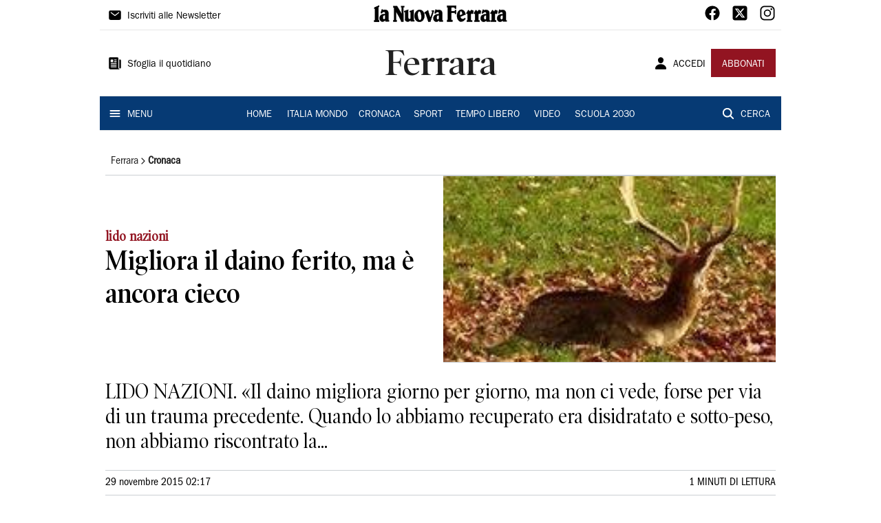

--- FILE ---
content_type: application/javascript; charset=UTF-8
request_url: https://www.lanuovaferrara.it/_next/static/chunks/5145.655b1d7617982c93.js
body_size: 5348
content:
(self.webpackChunk_N_E=self.webpackChunk_N_E||[]).push([[5145,4736,3411],{98216:function(t,i,e){"use strict";var n=e(28320);i.Z=n.Z},88169:function(t,i,e){"use strict";e.d(i,{Z:function(){return j}});var n=e(87462),o=e(67294),r=e(63366),a=e(86010),l=e(94780),d=e(98216),s=e(71657),u=e(90948),c=e(1588),v=e(34867);function p(t){return(0,v.Z)("MuiSvgIcon",t)}(0,c.Z)("MuiSvgIcon",["root","colorPrimary","colorSecondary","colorAction","colorError","colorDisabled","fontSizeInherit","fontSizeSmall","fontSizeMedium","fontSizeLarge"]);var f=e(85893);const x=["children","className","color","component","fontSize","htmlColor","inheritViewBox","titleAccess","viewBox"],m=(0,u.ZP)("svg",{name:"MuiSvgIcon",slot:"Root",overridesResolver:(t,i)=>{const{ownerState:e}=t;return[i.root,"inherit"!==e.color&&i[`color${(0,d.Z)(e.color)}`],i[`fontSize${(0,d.Z)(e.fontSize)}`]]}})((({theme:t,ownerState:i})=>{var e,n,o,r,a,l,d,s,u,c,v,p,f,x,m,g,h;return{userSelect:"none",width:"1em",height:"1em",display:"inline-block",fill:"currentColor",flexShrink:0,transition:null==(e=t.transitions)||null==(n=e.create)?void 0:n.call(e,"fill",{duration:null==(o=t.transitions)||null==(r=o.duration)?void 0:r.shorter}),fontSize:{inherit:"inherit",small:(null==(a=t.typography)||null==(l=a.pxToRem)?void 0:l.call(a,20))||"1.25rem",medium:(null==(d=t.typography)||null==(s=d.pxToRem)?void 0:s.call(d,24))||"1.5rem",large:(null==(u=t.typography)||null==(c=u.pxToRem)?void 0:c.call(u,35))||"2.1875rem"}[i.fontSize],color:null!=(v=null==(p=(t.vars||t).palette)||null==(f=p[i.color])?void 0:f.main)?v:{action:null==(x=(t.vars||t).palette)||null==(m=x.action)?void 0:m.active,disabled:null==(g=(t.vars||t).palette)||null==(h=g.action)?void 0:h.disabled,inherit:void 0}[i.color]}})),g=o.forwardRef((function(t,i){const e=(0,s.Z)({props:t,name:"MuiSvgIcon"}),{children:o,className:u,color:c="inherit",component:v="svg",fontSize:g="medium",htmlColor:h,inheritViewBox:j=!1,titleAccess:Z,viewBox:y="0 0 24 24"}=e,b=(0,r.Z)(e,x),w=(0,n.Z)({},e,{color:c,component:v,fontSize:g,instanceFontSize:t.fontSize,inheritViewBox:j,viewBox:y}),S={};j||(S.viewBox=y);const R=(t=>{const{color:i,fontSize:e,classes:n}=t,o={root:["root","inherit"!==i&&`color${(0,d.Z)(i)}`,`fontSize${(0,d.Z)(e)}`]};return(0,l.Z)(o,p,n)})(w);return(0,f.jsxs)(m,(0,n.Z)({as:v,className:(0,a.Z)(R.root,u),focusable:"false",color:h,"aria-hidden":!Z||void 0,role:Z?"img":void 0,ref:i},S,b,{ownerState:w,children:[o,Z?(0,f.jsx)("title",{children:Z}):null]}))}));g.muiName="SvgIcon";var h=g;function j(t,i){function e(e,o){return(0,f.jsx)(h,(0,n.Z)({"data-testid":`${i}Icon`,ref:o},e,{children:t}))}return e.muiName=h.muiName,o.memo(o.forwardRef(e))}},57144:function(t,i,e){"use strict";var n=e(87596);i.Z=n.Z},8038:function(t,i,e){"use strict";var n=e(57094);i.Z=n.Z},5340:function(t,i,e){"use strict";var n=e(58290);i.Z=n.Z},61354:function(t,i,e){"use strict";e.d(i,{Z:function(){return p}});var n=e(87462),o=e(63366),r=e(67294),a=e(86010),l=e(49731),d=e(86523),s=e(39707),u=e(96682),c=e(85893);const v=["className","component"];function p(t={}){const{defaultTheme:i,defaultClassName:e="MuiBox-root",generateClassName:p}=t,f=(0,l.ZP)("div",{shouldForwardProp:t=>"theme"!==t&&"sx"!==t&&"as"!==t})(d.Z);return r.forwardRef((function(t,r){const l=(0,u.Z)(i),d=(0,s.Z)(t),{className:x,component:m="div"}=d,g=(0,o.Z)(d,v);return(0,c.jsx)(f,(0,n.Z)({as:m,ref:r,className:(0,a.Z)(x,p?p(e):e),theme:l},g))}))}},87596:function(t,i,e){"use strict";function n(t,i=166){let e;function n(...n){clearTimeout(e),e=setTimeout((()=>{t.apply(this,n)}),i)}return n.clear=()=>{clearTimeout(e)},n}e.d(i,{Z:function(){return n}})},1588:function(t,i,e){"use strict";e.d(i,{Z:function(){return o}});var n=e(34867);function o(t,i,e="Mui"){const o={};return i.forEach((i=>{o[i]=(0,n.Z)(t,i,e)})),o}},57094:function(t,i,e){"use strict";function n(t){return t&&t.ownerDocument||document}e.d(i,{Z:function(){return n}})},58290:function(t,i,e){"use strict";e.d(i,{Z:function(){return o}});var n=e(57094);function o(t){return(0,n.Z)(t).defaultView||window}},54290:function(t,i,e){var n=e(6557);t.exports=function(t){return"function"==typeof t?t:n}},84486:function(t,i,e){var n=e(77412),o=e(89881),r=e(54290),a=e(1469);t.exports=function(t,i){return(a(t)?n:o)(t,r(i))}},91175:function(t){t.exports=function(t){return t&&t.length?t[0]:void 0}},13880:function(t,i,e){var n=e(79833);t.exports=function(){var t=arguments,i=n(t[0]);return t.length<3?i:i.replace(t[1],t[2])}},12571:function(t,i,e){var n=e(14259),o=e(16612),r=e(40554);t.exports=function(t,i,e){var a=null==t?0:t.length;return a?(e&&"number"!=typeof e&&o(t,i,e)?(i=0,e=a):(i=null==i?0:r(i),e=void 0===e?a:r(e)),n(t,i,e)):[]}},16085:function(t,i,e){"use strict";var n=e(34051),o=e.n(n),r=e(85893),a=e(99226),l=e(25675),d=e(91175),s=e.n(d),u=e(67294);function c(t,i,e,n,o,r,a){try{var l=t[r](a),d=l.value}catch(s){return void e(s)}l.done?i(d):Promise.resolve(d).then(n,o)}function v(t){return function(){var i=this,e=arguments;return new Promise((function(n,o){var r=t.apply(i,e);function a(t){c(r,n,o,a,l,"next",t)}function l(t){c(r,n,o,a,l,"throw",t)}a(void 0)}))}}i.Z=function(t){var i=t.tag,e=(0,u.useState)(null),n=e[0],d=e[1];return(0,u.useEffect)((function(){function t(){return(t=v(o().mark((function t(){var e,n;return o().wrap((function(t){for(;;)switch(t.prev=t.next){case 0:return t.next=2,fetch("".concat("https://api-sites-prd.saegroup.abinsula.com","/api/banners?filters[type][$eq]=testatina&filters[slug][$eq]=").concat(i,"&populate=image"));case 2:return e=t.sent,t.next=5,e.json();case 5:(n=t.sent)&&d(n);case 7:case"end":return t.stop()}}),t)})))).apply(this,arguments)}!function(){t.apply(this,arguments)}()}),[i]),n&&s()(n.data)?(0,r.jsx)(a.Z,{width:1,justifyContent:"center",display:"flex",padding:1,component:"a",href:n&&s()(n.data)&&s()(n.data).attributes.link,borderBottom:1,children:n&&s()(n.data)&&(0,r.jsx)(l.default,{src:"".concat("https://api-sites-prd.saegroup.abinsula.com").concat(s()(n.data).attributes.image.data.attributes.url),alt:"Promo Banner",width:1200,height:s()(n.data).attributes.image.data.attributes.height})}):null}},61851:function(t,i,e){"use strict";var n=e(85893),o=e(91606),r=e(88085),a=e(18377),l=e(29561),d=e(93245),s=e(67294),u=e(96370);i.Z=function(t){var i,e,c,v,p=t.article,f=t.preview,x=void 0!==f&&f,m=(0,o.dD)(),g=(0,s.useMemo)((function(){return{left:1,right:(null===p||void 0===p?void 0:p.image)?1:0}}),[p]),h=(0,s.useMemo)((function(){return(null===p||void 0===p?void 0:p.image)&&"fotogrande"===(null===p||void 0===p?void 0:p.layout)?"column":"row"}),[p]);return m?(0,n.jsxs)(s.Fragment,{children:[(0,n.jsxs)(r.Z,{padding:1,spacing:1,children:[(0,n.jsx)(l.Z,{text:null===p||void 0===p?void 0:p.overtitle,type:l.D.Overtitle}),(0,n.jsx)(l.Z,{text:null===p||void 0===p?void 0:p.title,type:l.D.Title}),(null===p||void 0===p?void 0:p.author)&&(0,n.jsxs)(r.Z,{direction:"row",alignItems:"center",spacing:.5,children:[(0,n.jsx)(a.Z,{sx:{width:6,height:12,backgroundColor:"divider.main",borderTopRightRadius:6,borderBottomRightRadius:6}}),(0,n.jsx)(l.Z,{text:null===p||void 0===p?void 0:p.author,type:l.D.Author})]})]}),(0,n.jsx)(d.Z,{preview:x,image:null===p||void 0===p?void 0:p.image,priority:!0,alt:(null===p||void 0===p||null===(c=p.image)||void 0===c?void 0:c.summary)?null===p||void 0===p||null===(v=p.image)||void 0===v?void 0:v.summary.replace(/(<p[^>]+?>|<p>|<\/p>)/gim,""):null===p||void 0===p?void 0:p.title}),(0,n.jsxs)(r.Z,{padding:1,spacing:1,children:[(0,n.jsx)(l.Z,{text:null===p||void 0===p?void 0:p.summary,type:l.D.Summary}),(0,n.jsx)(u.Z,{article:p})]})]}):(0,n.jsxs)(r.Z,{spacing:3,children:[(0,n.jsxs)(r.Z,{direction:h,spacing:1,children:[(0,n.jsxs)(r.Z,{direction:"column",width:g.left,justifyContent:"center",children:[(0,n.jsx)(l.Z,{text:null===p||void 0===p?void 0:p.overtitle,type:l.D.Overtitle}),(0,n.jsx)(l.Z,{text:null===p||void 0===p?void 0:p.title,type:l.D.Title}),(null===p||void 0===p?void 0:p.author)&&(0,n.jsxs)(r.Z,{direction:"row",alignItems:"center",spacing:.5,children:[(0,n.jsx)(a.Z,{sx:{width:6,height:12,backgroundColor:"divider.main",borderTopRightRadius:6,borderBottomRightRadius:6}}),(0,n.jsx)(l.Z,{text:null===p||void 0===p?void 0:p.author,type:l.D.Author})]})]}),(0,n.jsx)(a.Z,{width:g.right,children:(0,n.jsx)(d.Z,{preview:x,image:null===p||void 0===p?void 0:p.image,priority:!0,alt:(null===p||void 0===p||null===(i=p.image)||void 0===i?void 0:i.summary)?null===p||void 0===p||null===(e=p.image)||void 0===e?void 0:e.summary.replace(/(<p[^>]+?>|<p>|<\/p>)/gim,""):null===p||void 0===p?void 0:p.title})})]}),(0,n.jsx)(l.Z,{text:null===p||void 0===p?void 0:p.summary,type:l.D.Summary}),(0,n.jsx)(u.Z,{article:p})]})}},40917:function(t,i,e){"use strict";var n=e(85893),o=e(25675),r=e(29882),a=e(62723),l=e(18377),d=e(91606),s=e(67294);function u(t,i,e){return i in t?Object.defineProperty(t,i,{value:e,enumerable:!0,configurable:!0,writable:!0}):t[i]=e,t}function c(t){for(var i=1;i<arguments.length;i++){var e=null!=arguments[i]?arguments[i]:{},n=Object.keys(e);"function"===typeof Object.getOwnPropertySymbols&&(n=n.concat(Object.getOwnPropertySymbols(e).filter((function(t){return Object.getOwnPropertyDescriptor(e,t).enumerable})))),n.forEach((function(i){u(t,i,e[i])}))}return t}var v=function(t){var i=t.src;return"".concat("https://api-sites-prd.saegroup.abinsula.com","/api/media").concat(i)};i.Z=function(t){var i=t.testatina,e=(0,d.dD)(),p=(0,s.useMemo)((function(){var t;return e?(u(t={position:"-webkit-sticky"},"position","sticky"),u(t,"top",e?60:0),u(t,"zIndex",(function(t){return t.zIndex.drawer-1})),t):{}}),[e]);return(0,n.jsx)(l.Z,{width:1,height:1,paddingBottom:1,sx:c({},p),children:(0,n.jsx)(r.Z,{href:(0,a.T1)(i.backLinkUrl||"/"),children:(0,n.jsx)(o.default,{loader:v,src:(0,a.T1)(i.imageUrl),width:"100%",height:10,layout:"responsive",alt:i.name,style:{backgroundColor:"#CBCFD3"},priority:!0})})})}},96370:function(t,i,e){"use strict";var n=e(85893),o=e(88085),r=e(29561),a=function(t){if(!t)return 1;var i=null===t||void 0===t?void 0:t.trim().split(/\s+/).length;return Math.ceil(i/225)};i.Z=function(t){var i=t.article;return(0,n.jsxs)(o.Z,{direction:"row",justifyContent:"space-between",borderTop:1,borderBottom:1,paddingTop:1,paddingBottom:1,borderColor:"divider.main",children:[(0,n.jsx)(r.Z,{text:null===i||void 0===i?void 0:i.updated,type:r.D.Updated}),(0,n.jsx)(r.Z,{text:"".concat(a(null===i||void 0===i?void 0:i.content)," MINUTI DI LETTURA"),type:r.D.Time})]})}},65953:function(t,i,e){"use strict";e.d(i,{D:function(){return u}});var n=e(85893),o=e(67294),r=e(88085),a=e(11163),l=e(14713),d=e(29882),s=e(80520),u={Native:"native",Publiredazionali:"publiredazionali",Pay:"pay",None:"none"};i.Z=function(t){var i=t.type,e=void 0===i?"":i,c=t.overtitle,v=void 0===c?"":c,p=(0,a.useRouter)().asPath,f=(0,l.aF)().user;return e===u.Native?(0,n.jsx)(s.Z,{text:"CONTENUTO SPONSORIZZATO",align:"right",variant:"subtitle1",sx:{padding:1,backgroundColor:"gray.main",fontFamily:"Utopia-Regular"}}):e===u.Publiredazionali?(0,n.jsx)(s.Z,{text:"IN COLLABORAZIONE CON ".concat(null===v||void 0===v?void 0:v.toUpperCase()),align:"right",variant:"subtitle1",sx:{padding:1,backgroundColor:"gray.main",fontFamily:"Utopia-Regular"}}):e===u.Pay?(0,n.jsxs)(o.Fragment,{children:[(0,n.jsxs)(r.Z,{direction:"row",sx:{backgroundColor:"gray.main"},alignItems:"center",children:[(0,n.jsx)(s.Z,{text:"N+",align:"left",variant:"subtitle1",sx:{padding:1,fontFamily:"Utopia-Regular",fontWeight:"bold",backgroundColor:"yellow.main",color:"black.main"}}),(0,n.jsx)(s.Z,{text:"CONTENUTO RISERVATO AGLI ABBONATI",align:"left",variant:"subtitle1",flexGrow:1,sx:{padding:1,backgroundColor:"gray.main",fontFamily:"Utopia-Regular"}})]}),!f&&(0,n.jsx)(d.Z,{href:"".concat("/api/auth/login","?returnTo=").concat(p),children:(0,n.jsx)(s.Z,{text:"Sei gi\xe0 registrato / abbonato? ACCEDI",variant:"subtitle2",align:"right",sx:{padding:.5,fontFamily:"Utopia-Regular"}})})]}):null}},99535:function(t,i,e){"use strict";var n=e(85893),o=e(88085),r=e(91606),a=e(99226);i.Z=function(t){var i=t.breadcrumbs,e=t.type,l=t.testatina,d=t.header,s=t.social,u=t.content,c=t.sidebar_one,v=t.sidebar_two,p=t.children,f=(0,r.dD)();return(0,n.jsxs)(o.Z,{children:[i,l,e,d,f?(0,n.jsxs)(o.Z,{spacing:1,padding:1,children:[(0,n.jsx)(a.Z,{bgcolor:"primary.main",width:1,sx:{padding:1,position:"fixed",left:0,bottom:0,zIndex:function(t){return t.zIndex.drawer-1}},children:s}),u,p,(0,n.jsx)("div",{id:"adv-Middle1"}),c,(0,n.jsx)("div",{id:"adv-x40"}),(0,n.jsx)("div",{id:"adv-x39"}),v,(0,n.jsx)("div",{id:"adv-x38"}),(0,n.jsx)("div",{id:"adv-x37"}),(0,n.jsx)("div",{id:"adv-x36"}),(0,n.jsx)("div",{id:"adv-Middle2"}),(0,n.jsx)("div",{id:"adv-Middle3"})]}):(0,n.jsxs)(o.Z,{direction:"row",spacing:2,marginTop:1,children:[(0,n.jsx)(o.Z,{width:1/24,sx:{position:"sticky",top:10,alignSelf:"flex-start"},children:s}),(0,n.jsxs)(o.Z,{width:.625,display:"flex",direction:"column",spacing:1,children:[u,p]}),(0,n.jsxs)(o.Z,{width:8/24,display:"flex",direction:"column",spacing:1,children:[(0,n.jsx)("div",{id:"adv-Middle1"}),c,(0,n.jsx)("div",{id:"adv-x40"}),(0,n.jsx)("div",{id:"adv-x39"}),v,(0,n.jsx)("div",{id:"adv-x38"}),(0,n.jsx)("div",{id:"adv-x37"}),(0,n.jsx)("div",{id:"adv-x36"}),(0,n.jsx)("div",{id:"adv-Middle2"}),(0,n.jsx)("div",{id:"adv-Middle3"})]})]}),(0,n.jsx)("div",{id:"adv-Piede"})]})}},47418:function(t,i,e){"use strict";e.d(i,{$:function(){return n},A:function(){return o}});var n={Full:1,Medium:2/3,Small:1/3},o={Mobile:"mobile",Desktop:"desktop",All:"all"}},27968:function(t,i,e){"use strict";e.r(i),e.d(i,{default:function(){return y}});var n=e(85893),o=e(35561),r=e(62723),a=e(9008),l=e(99535),d=e(11163),s=e(39273),u=e(20356),c=e(14629),v=e(88085),p=e(83813),f=e(65953),x=e(61851),m=e(2709),g=e(40917),h=e(80315),j=e(16085),Z=function(t){var i=t.article;return"tirreno shipping"===i.tags?(0,n.jsx)(j.Z,{tag:"tirreno-shipping"}):"europei calcio 2024"===i.tags?(0,n.jsx)(j.Z,{tag:"europei-di-calcio-2024"}):"progetto-scuola"===i.tags?(0,n.jsx)(j.Z,{tag:"progetto-scuola-".concat("la-nuova-ferrara")}):"sanremo-2025"===i.tags?(0,n.jsx)(j.Z,{tag:"festival-di-sanremo-2025"}):"sani e belli"===i.tags?(0,n.jsx)(j.Z,{tag:"sani-e-belli"}):"toscana economia"===i.tags?(0,n.jsx)(j.Z,{tag:"toscana-economia"}):"pisa calcio"===i.tags?(0,n.jsx)(j.Z,{tag:"pisa-calcio"}):i.tags.includes("verde")?(0,n.jsx)(j.Z,{tag:"verde"}):(0,n.jsx)(c.Z,{article:i})};function y(t){var i=t.article,e=t.premium,c=t.aperture,j=t.aperture_extra,y=t.edition,b=t.children,w=(0,d.useRouter)(),S=(0,h.l)().conf;return(0,n.jsxs)(n.Fragment,{children:[(0,n.jsx)(o.Z,{article:i}),(0,n.jsxs)(a.default,{children:[(0,n.jsx)("meta",{name:"tags",content:"".concat(null===i||void 0===i?void 0:i.tags)}),(0,n.jsx)("meta",{name:"type",content:(0,r.V2)(i)})]}),(0,n.jsxs)(l.Z,{breadcrumbs:(0,n.jsx)(Z,{article:i}),type:(0,n.jsx)(f.Z,{type:y===f.D.Publiredazionali?f.D.Publiredazionali:y===f.D.Native?f.D.Native:i.meterLabel}),testatina:i.testatina&&"toscana economia"!==i.tags&&(0,n.jsx)(g.Z,{testatina:i.testatina}),header:(0,n.jsx)(x.Z,{article:i}),social:(0,n.jsx)(p.Z,{social:null===i||void 0===i?void 0:i.social}),content:(0,n.jsxs)(v.Z,{children:[S.evolutionADV.atf&&(0,n.jsx)("div",{className:"gptslot evo-atf","data-adunitid":S.evolutionADV.atf.adunitid}),(0,n.jsx)(m.Z,{content:(null===i||void 0===i?void 0:i.content)||"",media:(null===i||void 0===i?void 0:i.media)||[],related:(null===i||void 0===i?void 0:i.related)||[]}),b]}),sidebar_one:((null===j||void 0===j?void 0:j.articles.length)>0||(null===c||void 0===c?void 0:c.articles.length)>0)&&(0,n.jsx)(s.default,{div:{key:"aperture"},data:{style:u.b.Sidebar,header:(null===j||void 0===j?void 0:j.articles.length)>0?(null===j||void 0===j?void 0:j.header)?null===j||void 0===j?void 0:j.header:"In Primo Piano":null===c||void 0===c?void 0:c.header,layout:"ARTICOLI_SIDEBAR",articles:(null===j||void 0===j?void 0:j.articles.length)>0?null===j||void 0===j?void 0:j.articles:null===c||void 0===c?void 0:c.articles}}),sidebar_two:(null===e||void 0===e?void 0:e.articles.length)>0&&(0,n.jsx)(s.default,{div:{key:"premium"},data:{style:u.b.Sidebar,header:(null===e||void 0===e?void 0:e.header)||"",layout:"EDITORIALE_SIDEBAR",articles:null===e||void 0===e?void 0:e.articles}}),children:[(0,n.jsx)("div",{id:"sae-content-evolution"}),(0,n.jsx)("aside",{children:(0,n.jsx)("div",{className:"OUTBRAIN","data-src":"".concat("https://www.lanuovaferrara.it").concat(w.asPath),"data-widget-id":"AR_1"})}),(0,n.jsx)("div",{id:"adv-Bottom"}),(0,n.jsx)("div",{id:"video-evo-player",className:"player_evolution"})]})]})}}}]);